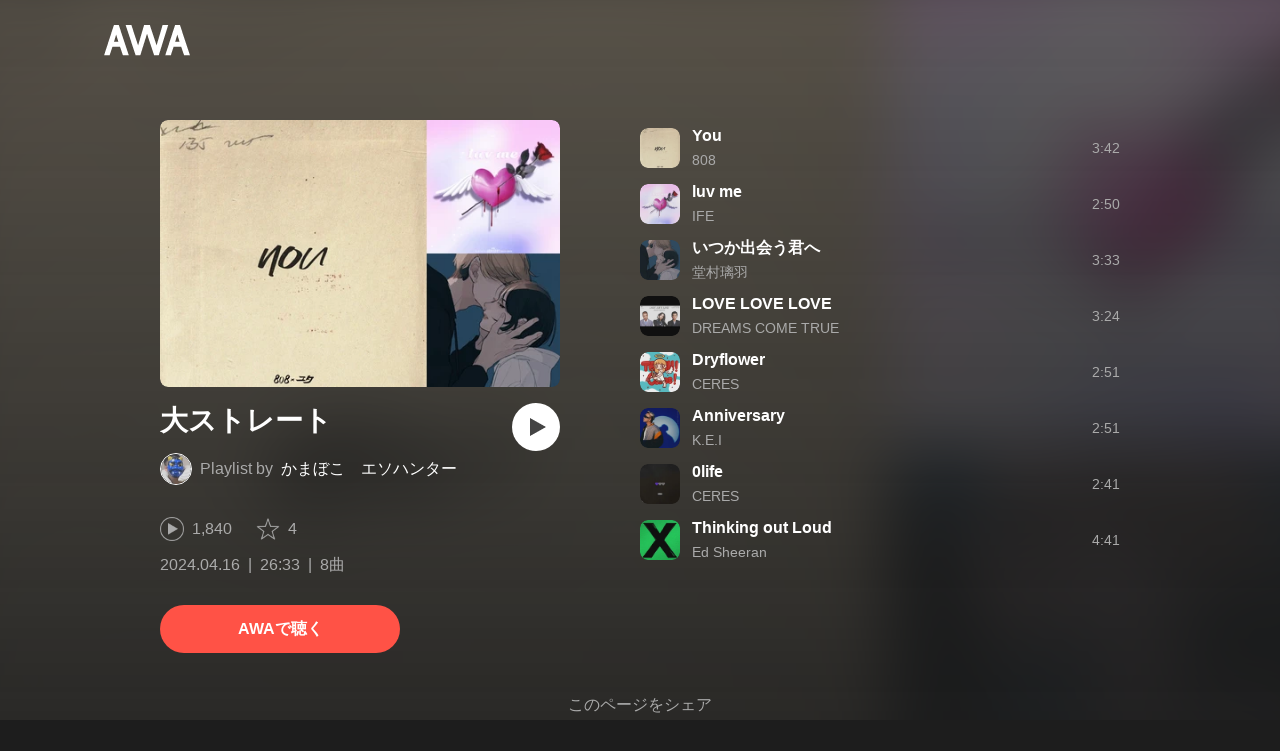

--- FILE ---
content_type: text/html; charset=utf-8
request_url: https://s.awa.fm/playlist/ehisia5ruvervcj63ps2w4c3ki
body_size: 7982
content:
<!DOCTYPE html><html lang="ja"><head><meta name="viewport" content="width=device-width"/><meta charSet="utf-8"/><title>”大ストレート” by かまぼこ　エソハンター - プレイリスト情報 | AWA</title><meta name="theme-color" content="#1d1d1d"/><meta property="fb:app_id" content="410295662455575"/><meta property="og:title" content="”大ストレート” by かまぼこ　エソハンター - プレイリスト情報 | AWA"/><meta property="og:description" content="「大ストレート」 by かまぼこ　エソハンター のプレイリスト詳細をAWAでチェックしよう。「You」「luv me」「いつか出会う君へ」など8曲を収録。試聴も可能。音楽ストリーミングサービス「AWA」なら1億5,000万曲以上の音楽が聴き放題。あなたの気分や好みに合わせて、新しい“好き”をお届けします。"/><meta property="og:url" content="https://s.awa.fm/playlist/ehisia5ruvervcj63ps2w4c3ki"/><meta property="og:image" content="https://pimg.awa.io/playlist/ehisia5ruvervcj63ps2w4c3ki/800.v1713274158.jpg"/><meta property="og:image:width" content="1200"/><meta property="og:image:height" content="800"/><meta property="twitter:site" content="@AWA_official"/><meta property="twitter:creator" content="@AWA_official"/><meta property="twitter:card" content="summary_large_image"/><meta property="twitter:title" content="”大ストレート” by かまぼこ　エソハンター - プレイリスト情報 | AWA"/><meta property="twitter:description" content="「大ストレート」 by かまぼこ　エソハンター のプレイリスト詳細をAWAでチェックしよう。「You」「luv me」「いつか出会う君へ」など8曲を収録。試聴も可能。音楽ストリーミングサービス「AWA」なら1億5,000万曲以上の音楽が聴き放題。あなたの気分や好みに合わせて、新しい“好き”をお届けします。"/><meta property="twitter:image:src" content="https://pimg.awa.io/playlist/ehisia5ruvervcj63ps2w4c3ki/800.v1713274158.jpg"/><meta property="twitter:image:width" content="1200"/><meta property="twitter:image:height" content="800"/><meta property="al:ios:url" content="fmawa://playlist/ehisia5ruvervcj63ps2w4c3ki"/><meta property="al:ios:app_store_id" content="980578855"/><meta property="al:ios:app_name" content="AWA"/><meta property="al:android:url" content="fmawa://playlist/ehisia5ruvervcj63ps2w4c3ki"/><meta property="al:android:package" content="fm.awa.liverpool"/><meta property="al:android:app_name" content="AWA"/><link rel="apple-touch-icon" sizes="192x192" href="/static/apple-touch-icon.png"/><link rel="icon" type="image/x-icon" href="/static/favicon.ico"/><link rel="canonical" href="https://s.awa.fm/playlist/ehisia5ruvervcj63ps2w4c3ki"/><script>(function(w,d,s,l,i){w[l]=w[l]||[];w[l].push({'gtm.start':new Date().getTime(),event:'gtm.js'});var f=d.getElementsByTagName(s)[0],j=d.createElement(s),dl=l!='dataLayer'?'&l='+l:'';j.async=true;j.src='https://www.googletagmanager.com/gtm.js?id='+i+dl;f.parentNode.insertBefore(j,f);})(window,document,'script','dataLayer','GTM-KGBVHVL');</script><meta name="next-head-count" content="29"/><link rel="preload" href="/_next/static/css/pages/_app.0222d22a.chunk.css" as="style"/><link rel="stylesheet" href="/_next/static/css/pages/_app.0222d22a.chunk.css" data-n-g=""/><link rel="preload" href="/_next/static/css/e6d31386ff443dc2d8c9815c3ea348e7d4918e31_CSS.6d3181e5.chunk.css" as="style"/><link rel="stylesheet" href="/_next/static/css/e6d31386ff443dc2d8c9815c3ea348e7d4918e31_CSS.6d3181e5.chunk.css" data-n-p=""/><link rel="preload" href="/_next/static/css/pages/playlist/%5Bid%5D.3166033c.chunk.css" as="style"/><link rel="stylesheet" href="/_next/static/css/pages/playlist/%5Bid%5D.3166033c.chunk.css" data-n-p=""/><noscript data-n-css=""></noscript><link rel="preload" href="/_next/static/chunks/main-9c9b3a709b0fe8b0c2e9.js" as="script"/><link rel="preload" href="/_next/static/chunks/webpack-afbd01b981eba2651ebf.js" as="script"/><link rel="preload" href="/_next/static/chunks/framework.908b3a146e6e66336f95.js" as="script"/><link rel="preload" href="/_next/static/chunks/commons.536bf1f8d85ee1cc37e8.js" as="script"/><link rel="preload" href="/_next/static/chunks/pages/_app-badc3cba4a3d2494c040.js" as="script"/><link rel="preload" href="/_next/static/chunks/254651cf9482537d779726f136995348ef5e371c.aeb2f192cf7ca9e16241.js" as="script"/><link rel="preload" href="/_next/static/chunks/e60846ab8ddbf5ea3ee13ae266a78f67cb650437.082d4435ce139d12a79a.js" as="script"/><link rel="preload" href="/_next/static/chunks/e6d31386ff443dc2d8c9815c3ea348e7d4918e31.b11d0fc425c9fa4e3f26.js" as="script"/><link rel="preload" href="/_next/static/chunks/e6d31386ff443dc2d8c9815c3ea348e7d4918e31_CSS.a83a6a4548b93404854d.js" as="script"/><link rel="preload" href="/_next/static/chunks/pages/playlist/%5Bid%5D-1a8e9da7bc173bbb8663.js" as="script"/></head><body><noscript><iframe src="https://www.googletagmanager.com/ns.html?id=GTM-KGBVHVL" height="0" width="0" style="display:none;visibility:hidden"></iframe></noscript><div id="__next"><header class="_8silcynlqcqikhGLfsXCU _3-W3CBEwYf8SIY5rmNOdfo"><div class="_2hDpytmg2xy4rPAi-LdzHs"><a class="c1tzH5-SsFpW2sQBsrLLg MLF22fNYoFmksKZexlZL2" href="https://awa.fm"><span class="UtZ4MA8UWSZ_jM5N3EUvQ pAJonKBoZKuJXjYDv2gT5"><img alt="AWA" src="/_next/static/media/img/3qV27yqivytRg0PocGdw2i.svg" class="yJJPzYD7m0UQATYux7kXS"/></span></a></div></header><section class="_1t7srjM7jFsasNIylldZPi"><div class="_3YW5lpDCm7toyC18YDS5_3"><div class="_1Ce6qFEAlhD_YEl0UFPWWS"><div class="_1BWpP1OI46g4ja_Ix5qTMg"><div class="_2SP9F3Yc9kxZtmyauvjZ82 _2UEY4bjbYojgR71oR9XVMA" style="background-color:#E2D3B4"></div></div><div class="QvsBR6OWvU4KiN4p7JAk5"><h1 class="_38UsOh4Z6h0g6W85obDl_M -fw-b">大ストレート</h1><div class="_3mKcAmUGolrMjdfOW6bvaJ"><div class="KtFlxGl69BV0Tt0E2-YdK _1NZFKIIz760e2oppb5gkm9"></div><p class="_3vasgN0EanvB6n7bpm5cWV"><span class="_2LGKdC7GbtTaI2QGAFc_Uy">Playlist by</span><a class="c1tzH5-SsFpW2sQBsrLLg YEBLadvqqC0YgGClyLZgx" href="/user/gzmxtoktsjg3zlms4yo2xxayfq">かまぼこ　エソハンター</a></p></div><button class="_196Urb-SA5YJNEJewUgxE3 _21LcNtwUhgZsqa7mss6XSr _35zGPYvUFAXAourmwMDS_K" aria-label="再生"><img class="_7H2aSFS6Yr0tTzUz9s4Wh" src="/_next/static/media/img/1AUwFxt0K1rt9vyaLHASjq.svg"/></button></div><div class="_3EoDdfE3ZoT54TFXEqdGNf"><div class="_3LhU_YeaIzl2y6N1e41vr3"><img class="_3P-DWcjSpeCoZqBhyGj9i6" src="/_next/static/media/img/2mZULHQ-jXOGxmE8MWfW6L.png"/><span class="hEP-GTOylgYX8pjE7Uu_g">1,840</span></div><div class="_2wSBO8NlMcFFYcnMKPzeBj _1XSxvVWaOurElIujZAlRaK"><img class="_2fUVVSvzvmIA8K7bQr5PgS" src="/_next/static/media/img/269fC0sW3QhZe4cKK6ZzJM.png"/><span class="_3akhM1pC83-F9kcmIpEnn2">4</span></div></div><div class="_1tQZmqRx_T--AEGNfQyj6_"><ul class="tIaBDl3SUUdFO6ajTgVsb"><li class="DkR41TQEislJDjyHIsjhD">2024.04.16</li><li class="DkR41TQEislJDjyHIsjhD">26:33</li><li class="DkR41TQEislJDjyHIsjhD">8曲</li></ul></div><a class="c1tzH5-SsFpW2sQBsrLLg _3W2CGKr1f8Jk634nFvkbsm -fw-b _2fUmDxCXvnQfI5gMxtEwAF _2q7GuXaR4x2XGbi7jX841Q _1KK8m7scrm6OPreuc6QuJG _12gPAsXiz5f6ZF16ABoUq7" href="https://link.awa.fm/to?il=site.share.playlist.listen_on_awa&amp;path=playlist%2Fehisia5ruvervcj63ps2w4c3ki">AWAで聴く</a></div><div class="_5XglFkafOYE-XgY-hTcTF"><ul class="_2-Sqe1c2_9TYFTKQrZIXWk"><li class="_1PTgaxtklezTK0dzLD4UHI _2lqZfRtYn_OJMb-yW9oJnZ"><div class="_3MhljZLeB59Y1uVSJ5DioI pA_b48d4DicaHpuYWtWR5" style="background-color:#E4D5B6"></div><div class="_9lALiepXQptHiaqpfKyEF"><div class="_27ZZwiJ0fIR-68geob6Xgf -fw-b"><span><a class="c1tzH5-SsFpW2sQBsrLLg _2Fb6XA6X_L7NVOLEUR3qN4" href="/track/3660720e55d30e76e238">You</a></span></div><div class="_2w3df9x8Y4Taz5wOSmRbrM"><span><a class="c1tzH5-SsFpW2sQBsrLLg _2Fb6XA6X_L7NVOLEUR3qN4" href="/artist/da52a2a8d39e12f29b21">808</a></span></div></div><div class="sa5gpdvKDKGgeFgu7474z">3:42</div><div class="_2YoF4gl_TVeyc3ZVNzgZf-"><button class="_196Urb-SA5YJNEJewUgxE3 _1gOeFTx41ccfwTJpAIrq43" aria-label="再生"><img class="_7H2aSFS6Yr0tTzUz9s4Wh" src="/_next/static/media/img/7HMkdlbiB9EDgwV36ml1J.svg"/></button></div></li><li class="_1PTgaxtklezTK0dzLD4UHI _2lqZfRtYn_OJMb-yW9oJnZ"><div class="_3MhljZLeB59Y1uVSJ5DioI pA_b48d4DicaHpuYWtWR5" style="background-color:#CE94C6"></div><div class="_9lALiepXQptHiaqpfKyEF"><div class="_27ZZwiJ0fIR-68geob6Xgf -fw-b"><span><a class="c1tzH5-SsFpW2sQBsrLLg _2Fb6XA6X_L7NVOLEUR3qN4" href="/track/732c5eabae239df01008">luv me</a></span></div><div class="_2w3df9x8Y4Taz5wOSmRbrM"><span><a class="c1tzH5-SsFpW2sQBsrLLg _2Fb6XA6X_L7NVOLEUR3qN4" href="/artist/bf1499791afd464ce886">IFE</a></span></div></div><div class="sa5gpdvKDKGgeFgu7474z">2:50</div><div class="_2YoF4gl_TVeyc3ZVNzgZf-"><button class="_196Urb-SA5YJNEJewUgxE3 _1gOeFTx41ccfwTJpAIrq43" aria-label="再生"><img class="_7H2aSFS6Yr0tTzUz9s4Wh" src="/_next/static/media/img/7HMkdlbiB9EDgwV36ml1J.svg"/></button></div></li><li class="_1PTgaxtklezTK0dzLD4UHI _2lqZfRtYn_OJMb-yW9oJnZ"><div class="_3MhljZLeB59Y1uVSJ5DioI pA_b48d4DicaHpuYWtWR5" style="background-color:#62595F"></div><div class="_9lALiepXQptHiaqpfKyEF"><div class="_27ZZwiJ0fIR-68geob6Xgf -fw-b"><span><a class="c1tzH5-SsFpW2sQBsrLLg _2Fb6XA6X_L7NVOLEUR3qN4" href="/track/db9e7c9d3239cd73f542">いつか出会う君へ</a></span></div><div class="_2w3df9x8Y4Taz5wOSmRbrM"><span><a class="c1tzH5-SsFpW2sQBsrLLg _2Fb6XA6X_L7NVOLEUR3qN4" href="/artist/14c07b585b7121fb0620">堂村璃羽</a></span></div></div><div class="sa5gpdvKDKGgeFgu7474z">3:33</div><div class="_2YoF4gl_TVeyc3ZVNzgZf-"><button class="_196Urb-SA5YJNEJewUgxE3 _1gOeFTx41ccfwTJpAIrq43" aria-label="再生"><img class="_7H2aSFS6Yr0tTzUz9s4Wh" src="/_next/static/media/img/7HMkdlbiB9EDgwV36ml1J.svg"/></button></div></li><li class="_1PTgaxtklezTK0dzLD4UHI _2lqZfRtYn_OJMb-yW9oJnZ"><div class="_3MhljZLeB59Y1uVSJ5DioI pA_b48d4DicaHpuYWtWR5" style="background-color:#7E7377"></div><div class="_9lALiepXQptHiaqpfKyEF"><div class="_27ZZwiJ0fIR-68geob6Xgf -fw-b"><span><a class="c1tzH5-SsFpW2sQBsrLLg _2Fb6XA6X_L7NVOLEUR3qN4" href="/track/18817e3a6139f45b5364">LOVE LOVE LOVE</a></span></div><div class="_2w3df9x8Y4Taz5wOSmRbrM"><span><a class="c1tzH5-SsFpW2sQBsrLLg _2Fb6XA6X_L7NVOLEUR3qN4" href="/artist/f7ef20357af7c627e057">DREAMS COME TRUE</a></span></div></div><div class="sa5gpdvKDKGgeFgu7474z">3:24</div><div class="_2YoF4gl_TVeyc3ZVNzgZf-"><button class="_196Urb-SA5YJNEJewUgxE3 _1gOeFTx41ccfwTJpAIrq43" aria-label="再生"><img class="_7H2aSFS6Yr0tTzUz9s4Wh" src="/_next/static/media/img/7HMkdlbiB9EDgwV36ml1J.svg"/></button></div></li><li class="_1PTgaxtklezTK0dzLD4UHI _2lqZfRtYn_OJMb-yW9oJnZ"><div class="_3MhljZLeB59Y1uVSJ5DioI pA_b48d4DicaHpuYWtWR5" style="background-color:#AD6052"></div><div class="_9lALiepXQptHiaqpfKyEF"><div class="_27ZZwiJ0fIR-68geob6Xgf -fw-b"><span><a class="c1tzH5-SsFpW2sQBsrLLg _2Fb6XA6X_L7NVOLEUR3qN4" href="/track/c71d7430a024f2747736">Dryflower</a></span></div><div class="_2w3df9x8Y4Taz5wOSmRbrM"><span><a class="c1tzH5-SsFpW2sQBsrLLg _2Fb6XA6X_L7NVOLEUR3qN4" href="/artist/98e91d2aa1db823e8382">CERES</a></span></div></div><div class="sa5gpdvKDKGgeFgu7474z">2:51</div><div class="_2YoF4gl_TVeyc3ZVNzgZf-"><button class="_196Urb-SA5YJNEJewUgxE3 _1gOeFTx41ccfwTJpAIrq43" aria-label="再生"><img class="_7H2aSFS6Yr0tTzUz9s4Wh" src="/_next/static/media/img/7HMkdlbiB9EDgwV36ml1J.svg"/></button></div></li><li class="_1PTgaxtklezTK0dzLD4UHI _2lqZfRtYn_OJMb-yW9oJnZ"><div class="_3MhljZLeB59Y1uVSJ5DioI pA_b48d4DicaHpuYWtWR5" style="background-color:#7C686D"></div><div class="_9lALiepXQptHiaqpfKyEF"><div class="_27ZZwiJ0fIR-68geob6Xgf -fw-b"><span><a class="c1tzH5-SsFpW2sQBsrLLg _2Fb6XA6X_L7NVOLEUR3qN4" href="/track/da51a3abd49d1af29b21">Anniversary</a></span></div><div class="_2w3df9x8Y4Taz5wOSmRbrM"><span><a class="c1tzH5-SsFpW2sQBsrLLg _2Fb6XA6X_L7NVOLEUR3qN4" href="/artist/b10dea949cbd0d335652">K.E.I</a></span></div></div><div class="sa5gpdvKDKGgeFgu7474z">2:51</div><div class="_2YoF4gl_TVeyc3ZVNzgZf-"><button class="_196Urb-SA5YJNEJewUgxE3 _1gOeFTx41ccfwTJpAIrq43" aria-label="再生"><img class="_7H2aSFS6Yr0tTzUz9s4Wh" src="/_next/static/media/img/7HMkdlbiB9EDgwV36ml1J.svg"/></button></div></li><li class="_1PTgaxtklezTK0dzLD4UHI _2lqZfRtYn_OJMb-yW9oJnZ"><div class="_3MhljZLeB59Y1uVSJ5DioI pA_b48d4DicaHpuYWtWR5" style="background-color:#6F6E76"></div><div class="_9lALiepXQptHiaqpfKyEF"><div class="_27ZZwiJ0fIR-68geob6Xgf -fw-b"><span><a class="c1tzH5-SsFpW2sQBsrLLg _2Fb6XA6X_L7NVOLEUR3qN4" href="/track/778898d4e296b4030087">0life</a></span></div><div class="_2w3df9x8Y4Taz5wOSmRbrM"><span><a class="c1tzH5-SsFpW2sQBsrLLg _2Fb6XA6X_L7NVOLEUR3qN4" href="/artist/98e91d2aa1db823e8382">CERES</a></span></div></div><div class="sa5gpdvKDKGgeFgu7474z">2:41</div><div class="_2YoF4gl_TVeyc3ZVNzgZf-"><button class="_196Urb-SA5YJNEJewUgxE3 _1gOeFTx41ccfwTJpAIrq43" aria-label="再生"><img class="_7H2aSFS6Yr0tTzUz9s4Wh" src="/_next/static/media/img/7HMkdlbiB9EDgwV36ml1J.svg"/></button></div></li><li class="_1PTgaxtklezTK0dzLD4UHI _2lqZfRtYn_OJMb-yW9oJnZ"><div class="_3MhljZLeB59Y1uVSJ5DioI pA_b48d4DicaHpuYWtWR5" style="background-color:#1EC555"></div><div class="_9lALiepXQptHiaqpfKyEF"><div class="_27ZZwiJ0fIR-68geob6Xgf -fw-b"><span><a class="c1tzH5-SsFpW2sQBsrLLg _2Fb6XA6X_L7NVOLEUR3qN4" href="/track/8acb551e2a5de8318d45">Thinking out Loud</a></span></div><div class="_2w3df9x8Y4Taz5wOSmRbrM"><span><a class="c1tzH5-SsFpW2sQBsrLLg _2Fb6XA6X_L7NVOLEUR3qN4" href="/artist/2fcad5f11c23374bda46">Ed Sheeran</a></span></div></div><div class="sa5gpdvKDKGgeFgu7474z">4:41</div><div class="_2YoF4gl_TVeyc3ZVNzgZf-"><button class="_196Urb-SA5YJNEJewUgxE3 _1gOeFTx41ccfwTJpAIrq43" aria-label="再生"><img class="_7H2aSFS6Yr0tTzUz9s4Wh" src="/_next/static/media/img/7HMkdlbiB9EDgwV36ml1J.svg"/></button></div></li></ul></div></div><div class="rXLMiE7k4mihRm2X44qnI"><div class="_2Vj2dk4M3DKfW-lnuATM07">このページをシェア</div><div class="_1SuW9a3u-w8RNJYr80EI2I"><a class="c1tzH5-SsFpW2sQBsrLLg ci2_tAa6p35bOTY4CUFCo _3DSHYMZJXCeagGz88WtSJG _3IuCnt2u_z2QNiGbYBjLmY" href="https://www.facebook.com/dialog/share?app_id=410295662455575&amp;href=https%3A%2F%2Fs.awa.fm%2Fplaylist%2Fehisia5ruvervcj63ps2w4c3ki%3Ft%3D1713274158&amp;hashtag=%23AWA" target="_blank" rel="noopener noreferrer"><img class="_2yeC9cwoaITC5PqhhraQfF _3DSHYMZJXCeagGz88WtSJG" src="/_next/static/media/img/2_3kWVNjt9j9uT_jJrbZKh.svg" alt=""/></a><a class="c1tzH5-SsFpW2sQBsrLLg ci2_tAa6p35bOTY4CUFCo _3nBKy--5BGyExMsup0_QvQ _3IuCnt2u_z2QNiGbYBjLmY" href="https://twitter.com/intent/tweet?text=%22%E5%A4%A7%E3%82%B9%E3%83%88%E3%83%AC%E3%83%BC%E3%83%88%22+by+%E3%81%8B%E3%81%BE%E3%81%BC%E3%81%93%E3%80%80%E3%82%A8%E3%82%BD%E3%83%8F%E3%83%B3%E3%82%BF%E3%83%BC+via+%40AWA_official&amp;url=https%3A%2F%2Fs.awa.fm%2Fplaylist%2Fehisia5ruvervcj63ps2w4c3ki%3Ft%3D1713274158" target="_blank" rel="noopener noreferrer"><img class="_2yeC9cwoaITC5PqhhraQfF _3nBKy--5BGyExMsup0_QvQ" src="/_next/static/media/img/3b7Dscp22cqR4YlCOB0sZY.svg" alt=""/></a><button class="ci2_tAa6p35bOTY4CUFCo mXoAKrGeEZT2T4zKn0WzK _3IuCnt2u_z2QNiGbYBjLmY _3LJ3HAZvvwSK_pTgzsBL0M" aria-label="タイトルとリンクをコピー"><img class="_2yeC9cwoaITC5PqhhraQfF mXoAKrGeEZT2T4zKn0WzK" src="/_next/static/media/img/2GYnKAjxhEo0dwzmZKHWz8.svg" alt=""/></button><button class="ci2_tAa6p35bOTY4CUFCo _3OhcWZLOZNX4YvMR93BoPt _3IuCnt2u_z2QNiGbYBjLmY _2SfaP1OpHx7wVIxl022O4y" aria-label="埋め込みコードをコピー"><img class="_2yeC9cwoaITC5PqhhraQfF _3OhcWZLOZNX4YvMR93BoPt" src="/_next/static/media/img/1zCNNAoKCSxuyE5ymAPtA8.svg" alt=""/></button></div></div></section><div class="_2D0pRZdsinnvzg6a0C8cud _24suPL5TS1JakX1aONPC6n"><div class="pQd8tWtlnlQXZ29vsqiVo" style="background-image:url(https://pimg.awa.io/playlist/ehisia5ruvervcj63ps2w4c3ki/344.v1713274158.jpg)"></div></div><div class="_3KF7MlMTvaHIMmMIjqzIHM"><div class="_2qVh2mut3x5e6FRFv5twdm"><div class="_25trDnYA1FPTftznNW0UQZ"><img alt="" src="/_next/static/media/img/3U0dTX6qm8nrjK8v1GrUaY.png" srcSet="/_next/static/media/img/3U0dTX6qm8nrjK8v1GrUaY.png 300w, /_next/static/media/img/SJtsVKVRLwmFF_0RY_wH2.png 600w" class="_2KvAyvFf2VRqOVlDMTkIa6"/></div><div class="Z8eHXRaLic8KyM536m_RW"><div class="_3KagC58RINM0pyCsq0AbO"><div class="_2YcemtR2Ze8YO0jOofHFu2">はじめての方限定</div><div class="_2UUIqIBcXFdfSdV2b0zW1x -fw-b">1か月無料トライアル実施中！</div></div><div class="_1EeG30srhaj5zpOwIMPeqs"><div class="qQ-Hd2x6PmST6MXQQe-lo -fw-b">登録なしですぐに聴ける</div><div class="_3UIGyOc7-rfkJVpQDPsByE">アプリでもっと快適に音楽を楽しもう</div></div><div class="_3oY4J4PW5usipDZP3wLWt0"><div class="_3tRE7VaMj0vc9I9X2rQm-Y"><img class="_1jwqsxpfxgkS9fCmQrVxcw" src="/_next/static/media/img/2QH50PJrR6fdHxf8SXmvdd.svg" alt=""/><div class="P-knM1Gm_Vj2BWC8zwY5p -fw-b">ダウンロード</div></div><div class="_3tRE7VaMj0vc9I9X2rQm-Y"><img class="_1jwqsxpfxgkS9fCmQrVxcw" src="/_next/static/media/img/2eUtkLwtWYW154DNEJIlhX.svg" alt=""/><div class="P-knM1Gm_Vj2BWC8zwY5p -fw-b">フル再生</div></div><div class="_3tRE7VaMj0vc9I9X2rQm-Y"><img class="_1jwqsxpfxgkS9fCmQrVxcw" src="/_next/static/media/img/3J03HyFlGG_eioo_D0Tt74.svg" alt=""/><div class="P-knM1Gm_Vj2BWC8zwY5p -fw-b">時間制限なし</div></div></div><div class="_4IdSpUz1NTosIZukdKG7_"><a class="c1tzH5-SsFpW2sQBsrLLg _3W2CGKr1f8Jk634nFvkbsm -fw-b _2fUmDxCXvnQfI5gMxtEwAF _2q7GuXaR4x2XGbi7jX841Q _1W7425YCut2aCIU0axG_sq w8Zu9Kakv7Oin4cYFqXdl" href="https://link.awa.fm/to?il=site.share.playlist.download_section">無料でダウンロード</a><div class="_10eg493m2ZU0ns-j6yy7o3"><a class="_2jMnHKQWkcPZ2Xw5M9KJdl w8Zu9Kakv7Oin4cYFqXdl" href="https://apps.apple.com/jp/app/awa-music/id980578855"><img src="/_next/static/media/img/W40LLkq5TK6oDLWnWazRp.svg" alt="Download on the App Store"/></a><a class="_2jMnHKQWkcPZ2Xw5M9KJdl w8Zu9Kakv7Oin4cYFqXdl" href="https://play.google.com/store/apps/details?id=fm.awa.liverpool"><img src="/_next/static/media/img/24Xj8C8NMFXh73Vrd1yrJ5.png" srcSet="/_next/static/media/img/24Xj8C8NMFXh73Vrd1yrJ5.png 1x, /_next/static/media/img/3DuPul94donYypek1l7fPO.png 2x" alt="GET IT ON Google Play"/></a><a class="_2jMnHKQWkcPZ2Xw5M9KJdl w8Zu9Kakv7Oin4cYFqXdl" href="https://awa.fm/download/"><img src="/_next/static/media/img/jeJp8YJQwlWO4VrdtjQzB.png" srcSet="/_next/static/media/img/jeJp8YJQwlWO4VrdtjQzB.png 1x, /_next/static/media/img/DVjdyoc3Ko1j4G-i9w3bR.png 2x" alt="for Desktop"/></a></div></div></div></div><div class="_1YNpoiqv0_01-BNJwjtDzh"></div></div><nav class="_1kfu1VvU-HcP1fZPwAnKDL" aria-label="Breadcrumb"><div class="_285PZDZqJLlOVnw_hEJuxo"><ul class="_2PNv0UzCRnQ0bQBodbGFVw"><li class="HfTewMIpK_nJ6_EIdiExz"><a class="c1tzH5-SsFpW2sQBsrLLg _3IRgq9MrGw3S4_YwbuzMDJ" href="https://awa.fm"><span class="UtZ4MA8UWSZ_jM5N3EUvQ TF8JxI49ZXzi1p8s_X_jl"><img alt="AWA" src="/_next/static/media/img/3qV27yqivytRg0PocGdw2i.svg" class="yJJPzYD7m0UQATYux7kXS"/></span></a></li><li class="_1qFh8PXI1hXmZahxkTocrO"><ul class="_2LhB4F1HyuDQf_XLxQ7D1Q"><li class="_2Uostuv9n7wZdWsJHhZY41"><a class="c1tzH5-SsFpW2sQBsrLLg _2XbzqF8mhqEGkD_2Nevn_7" href="/user/gzmxtoktsjg3zlms4yo2xxayfq">かまぼこ　エソハンター</a></li><li class="_2Uostuv9n7wZdWsJHhZY41"><a class="c1tzH5-SsFpW2sQBsrLLg _2XbzqF8mhqEGkD_2Nevn_7" aria-current="page" href="/playlist/ehisia5ruvervcj63ps2w4c3ki">大ストレート</a></li></ul></li></ul></div></nav><footer class="_19kBLUAOMVbUWBcpdTRVFI"><div class="o7TFOAcVdCYAQSgwvCwe_"><div class="_2p_-4GhEBrp1dpSINqeG91"><div class="_18BxRi2FXXD0NJpevjG8_0 _2mea8FmyDo7-kFuH7Kkrxv -fw-b" aria-expanded="false"><h2 class="_2VSHV0PEiVmJWkyqh0tikD -fw-b" tabindex="0" role="button">PRODUCT</h2><ul class="_3y9sHo0pyqzGshaYtx6jpp"><li class="_2g80SssUGac9YxI3TQWH_L"><a href="https://awa.fm/download/" class="_3PF_8CzVfbSBbyemM3ance">ダウンロード</a></li><li class="_2g80SssUGac9YxI3TQWH_L"><a href="https://awa.fm/ja/plan/v2/" class="_3PF_8CzVfbSBbyemM3ance">プランについて</a></li><li class="_2g80SssUGac9YxI3TQWH_L"><a href="https://news.awa.fm" class="_3PF_8CzVfbSBbyemM3ance">お知らせ</a></li><li class="_2g80SssUGac9YxI3TQWH_L"><a href="https://guide.awa.fm" class="_3PF_8CzVfbSBbyemM3ance">ヘルプ</a></li></ul></div><div class="_2Dmfrru1TYDngrN8BWm3qN _2mea8FmyDo7-kFuH7Kkrxv" aria-expanded="false"><h2 class="_2VSHV0PEiVmJWkyqh0tikD -fw-b" tabindex="0" role="button">COMPANY</h2><ul class="_3y9sHo0pyqzGshaYtx6jpp"><li class="_2g80SssUGac9YxI3TQWH_L _1dVyOrt0aZhFhXZf9sD6uC"><address><div class="_2r-AcgIkGfVVSSZhF0BjA_">AWA Co. Ltd.</div><div class="_1YG3zC_sZmWyFnJvg_XjlW">1-4-1 Mita, Minato-ku, Tokyo, 108-0073, Japan</div></address></li><li class="_2g80SssUGac9YxI3TQWH_L _30pxT7mjnejp_xYXZIYPQl"><a href="mailto:info@support.awa.fm" class="_3PF_8CzVfbSBbyemM3ance">ユーザーのお問い合わせ</a></li><li class="_2g80SssUGac9YxI3TQWH_L _30pxT7mjnejp_xYXZIYPQl"><a href="mailto:press@awa.fm" class="_3PF_8CzVfbSBbyemM3ance">報道関係の方</a></li><li class="_2g80SssUGac9YxI3TQWH_L _30pxT7mjnejp_xYXZIYPQl"><a href="mailto:partner@awa.fm" class="_3PF_8CzVfbSBbyemM3ance">レーベル・アーティストの方</a></li><li class="_2g80SssUGac9YxI3TQWH_L _30pxT7mjnejp_xYXZIYPQl"><a href="mailto:business@awa.fm" class="_3PF_8CzVfbSBbyemM3ance">その他の企業の方</a></li></ul></div></div><div class="F5mu7UDxWMhWrF4jSkOUj"><a href="https://awa.fm" class="_3clh9RmGi_3t0FXgR62JUc"><span class="UtZ4MA8UWSZ_jM5N3EUvQ _3eX6hefDNCnrztwNTdz8tO"><img alt="AWA" src="/_next/static/media/img/9LcIpZ8pTmO3Er8v6KQSK.svg" class="yJJPzYD7m0UQATYux7kXS"/></span></a><a href="https://www.facebook.com/AWAmusic" class="E05JjnJPGMsFPZ-dHAJI6"><img src="/_next/static/media/img/2c08GMtp0xWpfXXtwNmyHN.svg"/></a><a href="https://twitter.com/AWA_official" class="E05JjnJPGMsFPZ-dHAJI6"><img src="/_next/static/media/img/1IoloQR9yHc4YYxyHapXyn.svg"/></a><a href="https://www.instagram.com/awa_music/" class="E05JjnJPGMsFPZ-dHAJI6"><img src="/_next/static/media/img/nh7__qFGqZdh3WBJdp8dG.svg"/></a></div><div class="_2Foz2sx4hjVQeE5nShVW0J"><p class="_2Ji-eKvgPDH3nKe_ZxfvdW">Copyright 2026 AWA Co. Ltd. All rights reserved.</p><ul class="_2K6KRMgvgLWMqdQJZCRoSG"><li class="_3Zg7wjgoaILR1TlTuWMBFm"><a href="https://awa.fm/ja/terms/" class="_3PF_8CzVfbSBbyemM3ance _1sg2TrsiLvhFlXzOuvRGGn">利用規約</a></li><li class="_3Zg7wjgoaILR1TlTuWMBFm"><a href="https://awa.fm/ja/privacy/" class="_3PF_8CzVfbSBbyemM3ance _1sg2TrsiLvhFlXzOuvRGGn">プライバシーポリシー</a></li><li class="_3Zg7wjgoaILR1TlTuWMBFm"><a href="https://mf.awa.fm/user-data-external-transmission" class="_3PF_8CzVfbSBbyemM3ance _1sg2TrsiLvhFlXzOuvRGGn">利用者情報の外部送信</a></li><li class="_3Zg7wjgoaILR1TlTuWMBFm"><a href="https://awa.fm/ja/asct/" class="_3PF_8CzVfbSBbyemM3ance _1sg2TrsiLvhFlXzOuvRGGn">特定商取引法に基づく表記</a></li></ul></div><p class="_1fkCiD0Ft-ZegjsqLhOsv1">Apple、Apple ロゴ、iPhone、Mac、Apple TV、Apple Watch、CarPlayは米国および他の国々で登録された Apple Inc. の商標です。 App Store は Apple Inc. のサービスマークです。Google Play、Android、Android TV、Wear OS by Google、Android Auto、Chromecastは、Google Inc.の商標または登録商標です。Windowsは米国 Microsoft Corpolation の米国およびその他の国における登録商標です。</p></div></footer></div><script id="__NEXT_DATA__" type="application/json">{"props":{"pageProps":{"dehydrated":{"context":{"dispatcher":{"stores":{"PlaylistStore":{"playlist":{"map":{"ehisia5ruvervcj63ps2w4c3ki":{"id":"ehisia5ruvervcj63ps2w4c3ki","name":"大ストレート","stat":{"favorited":4,"played":1840,"tracks":8},"description":"","dominantColor":"E2D3B4","playbackTime":1593,"updatedAt":1713274158,"isEssential":false,"version":1713274158,"tracks":[{"id":"3660720e55d30e76e238","name":"You","playbackTime":222,"isDeleted":false,"album":{"id":"74494289bf6633137424","name":"You","dominantColor":"E4D5B6","version":1769149325},"artist":{"id":"da52a2a8d39e12f29b21","name":"808"}},{"id":"732c5eabae239df01008","name":"luv me","playbackTime":170,"isDeleted":false,"album":{"id":"1d090c48cba9f50b5b07","name":"luv me","dominantColor":"CE94C6","version":1769150279},"artist":{"id":"bf1499791afd464ce886","name":"IFE"}},{"id":"db9e7c9d3239cd73f542","name":"いつか出会う君へ","playbackTime":213,"isDeleted":false,"album":{"id":"3ab0018faa93d7262085","name":"いつか出会う君へ","dominantColor":"62595F","version":1769093313},"artist":{"id":"14c07b585b7121fb0620","name":"堂村璃羽"}},{"id":"18817e3a6139f45b5364","name":"LOVE LOVE LOVE","playbackTime":204,"isDeleted":false,"album":{"id":"1b05fcc98f420d729e43","name":"LOVE LOVE LOVE/嵐が来る","dominantColor":"7E7377","version":1769151711},"artist":{"id":"f7ef20357af7c627e057","name":"DREAMS COME TRUE"}},{"id":"c71d7430a024f2747736","name":"Dryflower","playbackTime":171,"isDeleted":false,"album":{"id":"b8e1ef874fdeb9844567","name":"TENSH!\u003c3","dominantColor":"AD6052","version":1768898667},"artist":{"id":"98e91d2aa1db823e8382","name":"CERES"}},{"id":"da51a3abd49d1af29b21","name":"Anniversary","playbackTime":171,"isDeleted":false,"album":{"id":"96b1ce6f6be36e4f3644","name":"Anniversary","dominantColor":"7C686D","version":1769075345},"artist":{"id":"b10dea949cbd0d335652","name":"K.E.I"}},{"id":"778898d4e296b4030087","name":"0life","playbackTime":161,"isDeleted":false,"album":{"id":"c41f7432ac2cf8747736","name":"0life","dominantColor":"6F6E76","version":1764732467},"artist":{"id":"98e91d2aa1db823e8382","name":"CERES"}},{"id":"8acb551e2a5de8318d45","name":"Thinking out Loud","playbackTime":281,"isDeleted":false,"album":{"id":"9602e35cbcc099104a53","name":"x (Deluxe Edition)","dominantColor":"1EC555","version":1769151145},"artist":{"id":"2fcad5f11c23374bda46","name":"Ed Sheeran"}}],"user":{"id":"gzmxtoktsjg3zlms4yo2xxayfq","version":1769109405,"uploadedAt":1677852413,"name":"かまぼこ　エソハンター"}}},"keys":["ehisia5ruvervcj63ps2w4c3ki"],"options":{"limit":10}},"relatedPlaylists":{"map":{"ehisia5ruvervcj63ps2w4c3ki":[]},"keys":["ehisia5ruvervcj63ps2w4c3ki"],"options":{"limit":10}}},"PlayerStore":{"queues":{"map":{"playlist:ehisia5ruvervcj63ps2w4c3ki":{"path":"playlist:ehisia5ruvervcj63ps2w4c3ki","tracks":[{"id":"3660720e55d30e76e238","name":"You","albumId":"74494289bf6633137424","albumName":"You","artistId":"da52a2a8d39e12f29b21","artistName":"808","isDeleted":false,"dominantColor":"E4D5B6","version":1769149325,"path":"playlist:ehisia5ruvervcj63ps2w4c3ki/0:3660720e55d30e76e238"},{"id":"732c5eabae239df01008","name":"luv me","albumId":"1d090c48cba9f50b5b07","albumName":"luv me","artistId":"bf1499791afd464ce886","artistName":"IFE","isDeleted":false,"dominantColor":"CE94C6","version":1769150279,"path":"playlist:ehisia5ruvervcj63ps2w4c3ki/1:732c5eabae239df01008"},{"id":"db9e7c9d3239cd73f542","name":"いつか出会う君へ","albumId":"3ab0018faa93d7262085","albumName":"いつか出会う君へ","artistId":"14c07b585b7121fb0620","artistName":"堂村璃羽","isDeleted":false,"dominantColor":"62595F","version":1769093313,"path":"playlist:ehisia5ruvervcj63ps2w4c3ki/2:db9e7c9d3239cd73f542"},{"id":"18817e3a6139f45b5364","name":"LOVE LOVE LOVE","albumId":"1b05fcc98f420d729e43","albumName":"LOVE LOVE LOVE/嵐が来る","artistId":"f7ef20357af7c627e057","artistName":"DREAMS COME TRUE","isDeleted":false,"dominantColor":"7E7377","version":1769151711,"path":"playlist:ehisia5ruvervcj63ps2w4c3ki/3:18817e3a6139f45b5364"},{"id":"c71d7430a024f2747736","name":"Dryflower","albumId":"b8e1ef874fdeb9844567","albumName":"TENSH!\u003c3","artistId":"98e91d2aa1db823e8382","artistName":"CERES","isDeleted":false,"dominantColor":"AD6052","version":1768898667,"path":"playlist:ehisia5ruvervcj63ps2w4c3ki/4:c71d7430a024f2747736"},{"id":"da51a3abd49d1af29b21","name":"Anniversary","albumId":"96b1ce6f6be36e4f3644","albumName":"Anniversary","artistId":"b10dea949cbd0d335652","artistName":"K.E.I","isDeleted":false,"dominantColor":"7C686D","version":1769075345,"path":"playlist:ehisia5ruvervcj63ps2w4c3ki/5:da51a3abd49d1af29b21"},{"id":"778898d4e296b4030087","name":"0life","albumId":"c41f7432ac2cf8747736","albumName":"0life","artistId":"98e91d2aa1db823e8382","artistName":"CERES","isDeleted":false,"dominantColor":"6F6E76","version":1764732467,"path":"playlist:ehisia5ruvervcj63ps2w4c3ki/6:778898d4e296b4030087"},{"id":"8acb551e2a5de8318d45","name":"Thinking out Loud","albumId":"9602e35cbcc099104a53","albumName":"x (Deluxe Edition)","artistId":"2fcad5f11c23374bda46","artistName":"Ed Sheeran","isDeleted":false,"dominantColor":"1EC555","version":1769151145,"path":"playlist:ehisia5ruvervcj63ps2w4c3ki/7:8acb551e2a5de8318d45"}]}},"keys":["playlist:ehisia5ruvervcj63ps2w4c3ki"],"options":{"limit":10}},"current":{"status":"stopped","index":-1,"path":null,"track":null,"queue":null,"url":null}}}},"options":{"optimizePromiseCallback":false},"plugins":{}},"plugins":{}},"componentContext":{"logger":{}},"pageProps":{}}},"page":"/playlist/[id]","query":{"id":"ehisia5ruvervcj63ps2w4c3ki"},"buildId":"4NggOAXrA5QVAqxTvPVkO","isFallback":false,"customServer":true,"gip":true}</script><script nomodule="" src="/_next/static/chunks/polyfills-71c046b94a3c2dc0ab83.js"></script><script src="/_next/static/chunks/main-9c9b3a709b0fe8b0c2e9.js" async=""></script><script src="/_next/static/chunks/webpack-afbd01b981eba2651ebf.js" async=""></script><script src="/_next/static/chunks/framework.908b3a146e6e66336f95.js" async=""></script><script src="/_next/static/chunks/commons.536bf1f8d85ee1cc37e8.js" async=""></script><script src="/_next/static/chunks/pages/_app-badc3cba4a3d2494c040.js" async=""></script><script src="/_next/static/chunks/254651cf9482537d779726f136995348ef5e371c.aeb2f192cf7ca9e16241.js" async=""></script><script src="/_next/static/chunks/e60846ab8ddbf5ea3ee13ae266a78f67cb650437.082d4435ce139d12a79a.js" async=""></script><script src="/_next/static/chunks/e6d31386ff443dc2d8c9815c3ea348e7d4918e31.b11d0fc425c9fa4e3f26.js" async=""></script><script src="/_next/static/chunks/e6d31386ff443dc2d8c9815c3ea348e7d4918e31_CSS.a83a6a4548b93404854d.js" async=""></script><script src="/_next/static/chunks/pages/playlist/%5Bid%5D-1a8e9da7bc173bbb8663.js" async=""></script><script src="/_next/static/4NggOAXrA5QVAqxTvPVkO/_buildManifest.js" async=""></script><script src="/_next/static/4NggOAXrA5QVAqxTvPVkO/_ssgManifest.js" async=""></script></body></html>